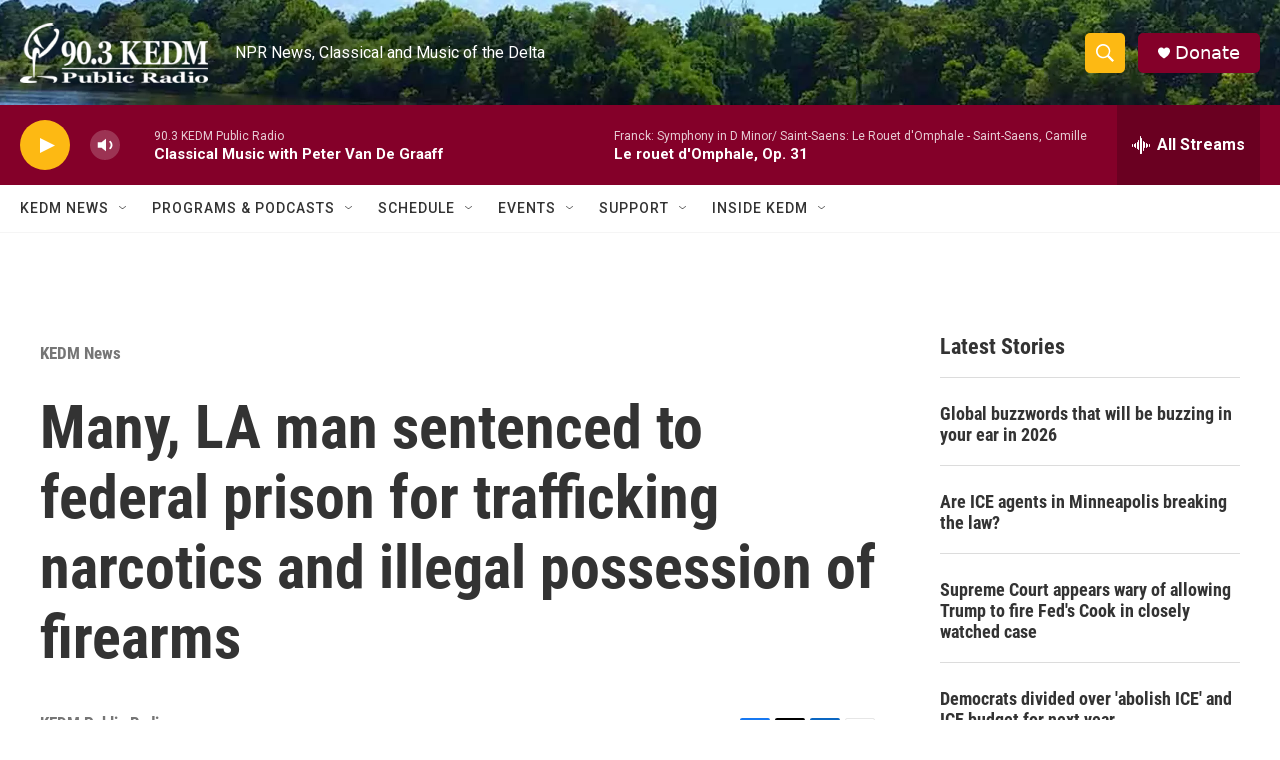

--- FILE ---
content_type: text/html; charset=utf-8
request_url: https://www.google.com/recaptcha/api2/aframe
body_size: 267
content:
<!DOCTYPE HTML><html><head><meta http-equiv="content-type" content="text/html; charset=UTF-8"></head><body><script nonce="83quzK1g66N_emueZKJ3PA">/** Anti-fraud and anti-abuse applications only. See google.com/recaptcha */ try{var clients={'sodar':'https://pagead2.googlesyndication.com/pagead/sodar?'};window.addEventListener("message",function(a){try{if(a.source===window.parent){var b=JSON.parse(a.data);var c=clients[b['id']];if(c){var d=document.createElement('img');d.src=c+b['params']+'&rc='+(localStorage.getItem("rc::a")?sessionStorage.getItem("rc::b"):"");window.document.body.appendChild(d);sessionStorage.setItem("rc::e",parseInt(sessionStorage.getItem("rc::e")||0)+1);localStorage.setItem("rc::h",'1769024768278');}}}catch(b){}});window.parent.postMessage("_grecaptcha_ready", "*");}catch(b){}</script></body></html>

--- FILE ---
content_type: application/javascript; charset=utf-8
request_url: https://fundingchoicesmessages.google.com/f/AGSKWxW8jqYXAmm-shZdytme8c6aKsRhqQ_SLX9ZUo82WKXU-BS5AU0RNODVojfw4R4r6L0SfKhekIrl54FgN3L_4Do5Rsx7lDAKwaXtFPb0YHysesuoREshcOzEA1yoO27vxmZtZTi_KA==?fccs=W251bGwsbnVsbCxudWxsLG51bGwsbnVsbCxudWxsLFsxNzY5MDI0NzY4LDY5OTAwMDAwMF0sbnVsbCxudWxsLG51bGwsW251bGwsWzcsMTAsNl0sbnVsbCxudWxsLG51bGwsbnVsbCxudWxsLG51bGwsbnVsbCxudWxsLG51bGwsMV0sImh0dHBzOi8vd3d3LmtlZG0ub3JnL25ld3MvMjAyMi0wNy0yMS9tYW55LWxhLW1hbi1zZW50ZW5jZWQtdG8tZmVkZXJhbC1wcmlzb24tZm9yLXRyYWZmaWNraW5nLW5hcmNvdGljcy1hbmQtaWxsZWdhbC1wb3NzZXNzaW9uLW9mLWZpcmVhcm1zIixudWxsLFtbOCwiOW9FQlItNW1xcW8iXSxbOSwiZW4tVVMiXSxbMTYsIlsxLDEsMV0iXSxbMTksIjIiXSxbMjQsIiJdLFsyOSwiZmFsc2UiXV1d
body_size: 131
content:
if (typeof __googlefc.fcKernelManager.run === 'function') {"use strict";this.default_ContributorServingResponseClientJs=this.default_ContributorServingResponseClientJs||{};(function(_){var window=this;
try{
var qp=function(a){this.A=_.t(a)};_.u(qp,_.J);var rp=function(a){this.A=_.t(a)};_.u(rp,_.J);rp.prototype.getWhitelistStatus=function(){return _.F(this,2)};var sp=function(a){this.A=_.t(a)};_.u(sp,_.J);var tp=_.ed(sp),up=function(a,b,c){this.B=a;this.j=_.A(b,qp,1);this.l=_.A(b,_.Pk,3);this.F=_.A(b,rp,4);a=this.B.location.hostname;this.D=_.Fg(this.j,2)&&_.O(this.j,2)!==""?_.O(this.j,2):a;a=new _.Qg(_.Qk(this.l));this.C=new _.dh(_.q.document,this.D,a);this.console=null;this.o=new _.mp(this.B,c,a)};
up.prototype.run=function(){if(_.O(this.j,3)){var a=this.C,b=_.O(this.j,3),c=_.fh(a),d=new _.Wg;b=_.hg(d,1,b);c=_.C(c,1,b);_.jh(a,c)}else _.gh(this.C,"FCNEC");_.op(this.o,_.A(this.l,_.De,1),this.l.getDefaultConsentRevocationText(),this.l.getDefaultConsentRevocationCloseText(),this.l.getDefaultConsentRevocationAttestationText(),this.D);_.pp(this.o,_.F(this.F,1),this.F.getWhitelistStatus());var e;a=(e=this.B.googlefc)==null?void 0:e.__executeManualDeployment;a!==void 0&&typeof a==="function"&&_.To(this.o.G,
"manualDeploymentApi")};var vp=function(){};vp.prototype.run=function(a,b,c){var d;return _.v(function(e){d=tp(b);(new up(a,d,c)).run();return e.return({})})};_.Tk(7,new vp);
}catch(e){_._DumpException(e)}
}).call(this,this.default_ContributorServingResponseClientJs);
// Google Inc.

//# sourceURL=/_/mss/boq-content-ads-contributor/_/js/k=boq-content-ads-contributor.ContributorServingResponseClientJs.en_US.9oEBR-5mqqo.es5.O/d=1/exm=ad_blocking_detection_executable,kernel_loader,loader_js_executable,web_iab_us_states_signal_executable/ed=1/rs=AJlcJMwtVrnwsvCgvFVyuqXAo8GMo9641A/m=cookie_refresh_executable
__googlefc.fcKernelManager.run('\x5b\x5b\x5b7,\x22\x5b\x5bnull,\\\x22kedm.org\\\x22,\\\x22AKsRol9Mi0MbV_r2eVChaQ2_qc3z1UMIio2tFRTEGf2vQ8_zpGrKHo0sAbjtb-LypwHafodIKTZwkTGLtrMiAoAEqPUfECgKisQbKoGOOV98fZcANZkoUBtUSqnYPPcLzuRL-4iVxGegGpoub4cM1uXWJrdOC_OEWg\\\\u003d\\\\u003d\\\x22\x5d,null,\x5b\x5bnull,null,null,\\\x22https:\/\/fundingchoicesmessages.google.com\/f\/AGSKWxWyjbmqD7GmJRtYtny--FRQ-Xg3Sb5JzzFzyq1j0sqJuX0qxIRumWzTWGUNmTEndAq_7ngmmgV-KsTg5eyiS9mNX1UHfG3cALwsUKaL0ilWAUQVfbDW_w1F6ZWQJccZ1O-HhP8XSg\\\\u003d\\\\u003d\\\x22\x5d,null,null,\x5bnull,null,null,\\\x22https:\/\/fundingchoicesmessages.google.com\/el\/AGSKWxV6oaJT--xV5lafJJtKBIFou7Cmt_Xl1GdZC5DAv6MWeSgMkek5aZG_VP3QUA-69AXDL1vU3aJk9uR04CH4KzxOdkag1w1xJCSzhbLjseSzPSt1xwusoIJBQ0IWhfElI9viBxYTHg\\\\u003d\\\\u003d\\\x22\x5d,null,\x5bnull,\x5b7,10,6\x5d,null,null,null,null,null,null,null,null,null,1\x5d\x5d,\x5b3,1\x5d\x5d\x22\x5d\x5d,\x5bnull,null,null,\x22https:\/\/fundingchoicesmessages.google.com\/f\/AGSKWxUffuUta3Azkzy7YN3GwDIHPq49-3X7a22kbAKcyIWt7l7z6Fz3swtlH50I2hYr_YsAS1V0l5kwB19lCtTcJwh6nsRqzElfx69UeRzw40cSHoU7gDo-iG3sXjoevuIYgtgO8ql1mA\\u003d\\u003d\x22\x5d\x5d');}

--- FILE ---
content_type: application/javascript; charset=utf-8
request_url: https://fundingchoicesmessages.google.com/f/AGSKWxWdb7Al34_lWtSr_qG2bKJ6bn-43x9K7LrrRAewObzNjUzhvNtC3WAVnEgvwh-HJEa3NgJ4rpDtEQGCUu9-j-r0MxYGI2RJYycM16XaeKy9PJ0thm6DwJfTPaX4qYCfXau3AKLfKaYgo57uS2OOkc0MzE2QuJFfOppIj2aVplEaaAewypvRQSPpM2kD/__ads.js?/adwiz./468-60./ad_log_/adsnew.
body_size: -1289
content:
window['6a0fb387-8290-48ca-b53e-b9bfa98e2a80'] = true;